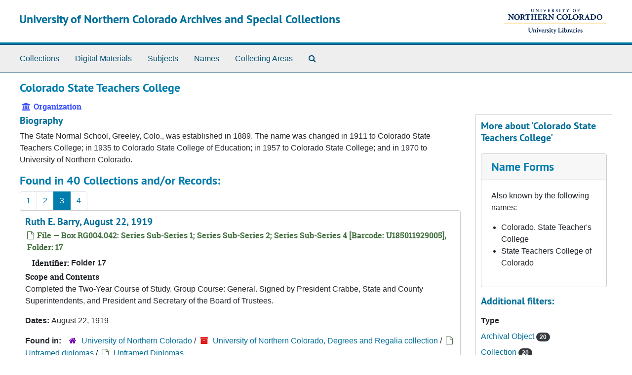

--- FILE ---
content_type: text/html;charset=utf-8
request_url: https://uncoarchives.coalliance.org/agents/corporate_entities/87?&page=3
body_size: 35914
content:
<!DOCTYPE html>
<html lang="en">
<head>
	<meta charset="utf-8"/>
	<meta http-equiv="X-UA-Compatible" content="IE=edge"/>
	<meta name="viewport" content="width=device-width, initial-scale=1">
	<link rel="icon" type="image/png" href="/favicon-AS.png">
<link rel="icon" type="image/svg+xml" href="/favicon-AS.svg">

	<title>Colorado State Teachers College | University of Northern Colorado Archives and Special Collections</title>
	<meta name="csrf-param" content="authenticity_token" />
<meta name="csrf-token" content="GKZBUkbf+7j69X1OfMWjiTVmfjKzp1vZdzYptVAKmXoTzg6W4w5VZE+TtMLRp95Tg5qUIkm0admdsrs8oN2zAQ==" />

		<meta name="referrer" content="origin-when-cross-origin" />

	<script>
	 var APP_PATH = '/';
	 var SHOW_IDENTIFIERS_IN_TREE = false;
	</script>

	<link rel="stylesheet" media="all" href="/assets/application-65346ce1b9e1d0663e2a055e0b2dddffb06b41c1d5cd4827bdc373d3b59295a6.css" />
	<script src="/assets/application-589dd4e86c691634ac2aec1683b4c758133e463261a6795a9e45d0f75b93fad7.js"></script>

	  <script type="application/ld+json">
    {
  "@context": "http://schema.org/",
  "@type": "Organization",
  "@id": "https://uncoarchives.coalliance.org/agents/corporate_entities/87",
  "name": "Colorado State Teachers College",
  "sameAs": "n 00020485",
  "alternateName": [
    "Colorado. State Teacher's College",
    "State Teachers College of Colorado"
  ],
  "description": "The State Normal School, Greeley, Colo., was established in 1889. The name was changed in 1911 to Colorado State Teachers College; in 1935 to Colorado State College of Education; in 1957 to Colorado State College; and in 1970 to University of Northern Colorado."
}
  </script>


		<!-- Begin plugin layout -->
		
		<!-- End plugin layout -->
		<!-- Begin plugin layout -->
		
		<!-- End plugin layout -->

<!-- HTML5 shim and Respond.js for IE8 support of HTML5 elements and media queries -->
<!-- WARNING: Respond.js doesn't work if you view the page via file:// -->
<!--[if lt IE 9]>
	<script src="https://oss.maxcdn.com/html5shiv/3.7.3/html5shiv.min.js"></script>
	<script src="https://oss.maxcdn.com/respond/1.4.2/respond.min.js"></script>
<![endif]-->
</head>

<body class="min-h-screen d-flex flex-column">

		<!-- Begin plugin layout -->
		
		<!-- End plugin layout -->
		<!-- Begin plugin layout -->
		
		<!-- End plugin layout -->

	<div class="skipnav">
  <a class="sr-only sr-only-focusable" href="#maincontent">Skip to main content</a>
</div>


	<div class="container-fluid no-pad">
		<section id="header">
  <div class="d-flex row align-items-center px-4">
    <div class="col-sm-9">
      <p class="mb-2 h1">
          <a title="Return to the ArchivesSpace homepage" href="https://uncoarchives.coalliance.org">
        University of Northern Colorado Archives and Special Collections
          </a>
      </p>
    </div>
    <div class="col-sm-3 d-none d-md-block"><img class="logo" src="/assets/images/my_archive/logo.png" alt="ArchivesSpace at the University of Northern Colorado" /></div>
  </div>
</section>

		<section id="navigation">
  <nav class="navbar navbar-expand-lg navbar-light navbar-default bg-light p-0" aria-label="top-level navigation">
      <button type="button" class="navbar-toggler m-2 ml-auto" data-toggle="collapse" data-target="#collapsemenu" aria-expanded="false">
        <div class="container">
          <span class="sr-only">Navigation menu for smaller devices</span>
          <span class="navbar-toggler-icon"></span>
        </div>
      </button>
      <div class="collapse navbar-collapse top-bar pl-4" id="collapsemenu">
        <ul class="navbar-nav mr-auto">
            <li class="nav-item p-2">
              <a class="nav-link" href="/repositories/resources">Collections</a>
            </li>
            <li class="nav-item p-2">
              <a class="nav-link" href="/objects?limit=digital_object">Digital Materials</a>
            </li>
            <li class="nav-item p-2">
              <a class="nav-link" href="/subjects">Subjects</a>
            </li>
            <li class="nav-item p-2">
              <a class="nav-link" href="/agents">Names</a>
            </li>
            <li class="nav-item p-2">
              <a class="nav-link" href="/classifications">Collecting Areas</a>
            </li>
            <li class="nav-item p-2"><a class="nav-link" href="/search?reset=true" title="Search The Archives">
                <span class="fa fa-search" aria-hidden="true"></span>
                <span class="sr-only">Search The Archives</span>
              </a>
            </li>
        </ul>
      </div>
  </nav>
</section>

	</div>

	<section id="content" class="container-fluid mt-2 pt-2 flex-grow-1">
		<a name="maincontent" id="maincontent"></a>
		
		
<div id="main-content" class="agents">

  <div class="d-flex" id="info_row">
    <div class="information flex-grow-1">
      

<h1>
    Colorado State Teachers College
</h1>


<div class="badge-and-identifier">
  <div class="record-type-badge agent">
    <i class="fa fa-university"></i>&#160;Organization 
  </div>
</div>

    </div>
    <div class="page_actions">
      <div title="Page Actions" class="d-flex justify-content-end">
    <div class="large-badge text-center resource p-1">
            <a id="staff-link" href="#" class="btn btn-default page_action staff d-none" target="_blank">
        <i class="fa fa-pencil fa-3x"></i>
        <br/>
        Staff Only
    </a>

    </div>
</div>

    </div>
  </div>

<div class="row">
  <div class="col-sm-9">
    
    

        <h3 class="biography">Biography</h3>
        
        
        <p>The State Normal School, Greeley, Colo., was established in 1889. The name was changed in 1911 to Colorado State Teachers College; in 1935 to Colorado State College of Education; in 1957 to Colorado State College; and in 1970 to University of Northern Colorado.</p>

    
    
    
    
    
    
    
    
    
    
    
    
      <h2>Found in 40 Collections and/or Records:</h2>
  <nav id="paging" class="d-flex">
  <ul class="pagination flex-wrap mb-0">
        <li class="page-item"><a class="page-link"  href="/agents/corporate_entities/87?&page=1">1</a></li>
        <li class="page-item"><a class="page-link"  href="/agents/corporate_entities/87?&page=2">2</a></li>
        <li class="active page-item"><a class="page-link"  href="#">3</a></li>
        <li class="page-item"><a class="page-link"  href="/agents/corporate_entities/87?&page=4">4</a></li>
  </ul>
</nav>

       <div class="recordrow" style="clear:both" data-uri="/repositories/2/archival_objects/954">
    

<h3>
    <a class="record-title" href="/repositories/2/archival_objects/954">
      Ruth E. Barry, August 22, 1919
    </a>
</h3>


<div class="badge-and-identifier">
  <div class="record-type-badge archival_object">
    <i class="fa fa-file-o"></i>&#160;File  &mdash; Box RG004.042: Series Sub-Series 1; Series Sub-Series 2; Series Sub-Series 4 [Barcode: U185011929005], Folder: 17
  </div>
    <div class="identifier">
      <span class="id-label">Identifier:</span>&#160;<span class="component">Folder 17</span>
    </div>
</div>

    <div class="recordsummary" style="clear:both">

    <div class="abstract single_note">
      <span class='inline-label'>Scope and Contents</span>
        <p>Completed the Two-Year Course of Study. Group Course: General. Signed by President Crabbe, State and County Superintendents, and President and Secretary of the Board of Trustees.</p>
    </div>

    <div class="dates">
        <strong>Dates: </strong>
      August 22, 1919
    </div>

  <div class="staff-hidden d-none">
  </div>

    

  <div class="result_context">
      <strong>Found in: </strong>
<span class="repo_name">
  <span class='record-type-badge repository' aria-hidden='true'>       <i class='fa fa-home'></i>     </span>
  <a href="/repositories/2">University of Northern Colorado</a>
</span>

          /
<span class="resource_name">
  <span class='record-type-badge resource' aria-hidden='true'>       <i class='fa fa-archive'></i>     </span>
    <a href="/repositories/2/resources/49">University of Northern Colorado, Degrees and Regalia collection</a>
</span>

          /
<span class="archival_object_name">
  <span class='record-type-badge archival_object' aria-hidden='true'>       <i class='fa fa-file-o'></i>     </span>
    <a href="/repositories/2/archival_objects/913">Unframed diplomas</a>
</span>

          /
<span class="archival_object_name">
  <span class='record-type-badge archival_object' aria-hidden='true'>       <i class='fa fa-file-o'></i>     </span>
    <a href="/repositories/2/archival_objects/918">Unframed Diplomas</a>
</span>

  </div>




</div>



   </div>

       <div class="recordrow" style="clear:both" data-uri="/repositories/2/archival_objects/946">
    

<h3>
    <a class="record-title" href="/repositories/2/archival_objects/946">
      Sophia Maria Inge, June 11, 1919
    </a>
</h3>


<div class="badge-and-identifier">
  <div class="record-type-badge archival_object">
    <i class="fa fa-file-o"></i>&#160;File  &mdash; Box RG004.042: Series Sub-Series 1; Series Sub-Series 2; Series Sub-Series 4 [Barcode: U185011929005], Folder: 9
  </div>
    <div class="identifier">
      <span class="id-label">Identifier:</span>&#160;<span class="component">Folder 9</span>
    </div>
</div>

    <div class="recordsummary" style="clear:both">

    <div class="abstract single_note">
      <span class='inline-label'>Scope and Contents</span>
        <p>Two Year Course, life license to teach in Colorado. Signed by President Crabbe and four others. On back, clipping of news article from La Junta Tribune-Democrat , June 9, 1973, with picture of Mrs. (Maria Inge) Dicks.</p>
    </div>

    <div class="dates">
        <strong>Dates: </strong>
      June 11, 1919
    </div>

  <div class="staff-hidden d-none">
  </div>

    

  <div class="result_context">
      <strong>Found in: </strong>
<span class="repo_name">
  <span class='record-type-badge repository' aria-hidden='true'>       <i class='fa fa-home'></i>     </span>
  <a href="/repositories/2">University of Northern Colorado</a>
</span>

          /
<span class="resource_name">
  <span class='record-type-badge resource' aria-hidden='true'>       <i class='fa fa-archive'></i>     </span>
    <a href="/repositories/2/resources/49">University of Northern Colorado, Degrees and Regalia collection</a>
</span>

          /
<span class="archival_object_name">
  <span class='record-type-badge archival_object' aria-hidden='true'>       <i class='fa fa-file-o'></i>     </span>
    <a href="/repositories/2/archival_objects/913">Unframed diplomas</a>
</span>

          /
<span class="archival_object_name">
  <span class='record-type-badge archival_object' aria-hidden='true'>       <i class='fa fa-file-o'></i>     </span>
    <a href="/repositories/2/archival_objects/918">Unframed Diplomas</a>
</span>

  </div>




</div>



   </div>

       <div class="recordrow" style="clear:both" data-uri="/repositories/2/archival_objects/453">
    

<h3>
    <a class="record-title" href="/repositories/2/archival_objects/453">
      Souvenir of Colorado State Teachers College Greeley, Colo, circa 1916
    </a>
</h3>


<div class="badge-and-identifier">
  <div class="record-type-badge archival_object">
    <i class="fa fa-file-o"></i>&#160;Item 
  </div>
    <div class="identifier">
      <span class="id-label">Identifier:</span>&#160;<span class="component">Item 1</span>
    </div>
</div>

    <div class="recordsummary" style="clear:both">

    <div class="abstract single_note">
      <span class='inline-label'>Scope and Contents</span>
        RG021_05_04_0001. One accordion style postcard folder; color; 4.25in.x3.375in.
	Eighteen color views of the buildings and grounds at Colorado State Teachers College in Greeley, Colorado in an accordion style folder published by the Hermann Post Car Co., Chicago, Illinois. Postcards are individually titled: Campus from the North East; View from Administration Entrance; Library and Lily Pond; President's House and Italian Garden; Library Interior; Training School Gardens; Guggenheim Building...
    </div>

    <div class="dates">
        <strong>Dates: </strong>
      circa 1916
    </div>

  <div class="staff-hidden d-none">
  </div>

    

  <div class="result_context">
      <strong>Found in: </strong>
<span class="repo_name">
  <span class='record-type-badge repository' aria-hidden='true'>       <i class='fa fa-home'></i>     </span>
  <a href="/repositories/2">University of Northern Colorado</a>
</span>

          /
<span class="resource_name">
  <span class='record-type-badge resource' aria-hidden='true'>       <i class='fa fa-archive'></i>     </span>
    <a href="/repositories/2/resources/11">University of Northern Colorado postcards</a>
</span>

  </div>




</div>



   </div>

       <div class="recordrow" style="clear:both" data-uri="/repositories/2/resources/161">
    

<h3>
    <a class="record-title" href="/repositories/2/resources/161">
      University of Northern Colorado artifacts, plaques, and memorabilia
    </a>
</h3>


<div class="badge-and-identifier">
  <div class="record-type-badge resource">
    <i class="fa fa-archive"></i>&#160;Collection  &mdash; Multiple Containers
  </div>
    <div class="identifier">
      <span class="id-label">Identifier:</span>&#160;<span class="component">RG024</span>
    </div>
</div>

    <div class="recordsummary" style="clear:both">

    <div class="abstract single_note">
      <span class='inline-label'>Abstract</span>
        <p>This collection contains artifacts and memorabilia related to University of Northern Colorado, including sculptures, award plaques, framed certificates, trophies, banners, sports jerseys, insignia sweaters, and sports and school memorabilia.</p>
    </div>

    <div class="dates">
        <strong>Dates: </strong>
      1903 - 2018
    </div>

  <div class="staff-hidden d-none">
  </div>

    

  <div class="result_context">
      <strong>Found in: </strong>
<span class="repo_name">
  <span class='record-type-badge repository' aria-hidden='true'>       <i class='fa fa-home'></i>     </span>
  <a href="/repositories/2">University of Northern Colorado</a>
</span>

  </div>




</div>



   </div>

       <div class="recordrow" style="clear:both" data-uri="/repositories/2/resources/57">
    

<h3>
    <a class="record-title" href="/repositories/2/resources/57">
      University of Northern Colorado, Board of Trustees records
    </a>
</h3>


<div class="badge-and-identifier">
  <div class="record-type-badge resource">
    <i class="fa fa-archive"></i>&#160;Collection 
  </div>
    <div class="identifier">
      <span class="id-label">Identifier:</span>&#160;<span class="component">RG001</span>
    </div>
</div>

    <div class="recordsummary" style="clear:both">

    <div class="abstract single_note">
      <span class='inline-label'>Abstract</span>
        <p>This collection consists of UNC Board of Trustee Meeting minutes and materials on trustees from 1889-2017.</p>
    </div>

    <div class="dates">
        <strong>Dates: </strong>
      1889 - 2020
    </div>

  <div class="staff-hidden d-none">
  </div>

    

  <div class="result_context">
      <strong>Found in: </strong>
<span class="repo_name">
  <span class='record-type-badge repository' aria-hidden='true'>       <i class='fa fa-home'></i>     </span>
  <a href="/repositories/2">University of Northern Colorado</a>
</span>

  </div>




</div>



   </div>

       <div class="recordrow" style="clear:both" data-uri="/repositories/2/resources/46">
    

<h3>
    <a class="record-title" href="/repositories/2/resources/46">
      University of Northern Colorado, Commencement records
    </a>
</h3>


<div class="badge-and-identifier">
  <div class="record-type-badge resource">
    <i class="fa fa-archive"></i>&#160;Collection 
  </div>
    <div class="identifier">
      <span class="id-label">Identifier:</span>&#160;<span class="component">RG004-S006</span>
    </div>
</div>

    <div class="recordsummary" style="clear:both">

    <div class="abstract single_note">
      <span class='inline-label'>Abstract</span>
        <p>This collection contains information about commencement ceremonies and graduation at the University of Northern Colorado and its previous names. It is largely comprised of commencement programs but also includes commencement speeches, lists of graduates, and additional information about the commencement ceremony and graduation.</p>
    </div>

    <div class="dates">
        <strong>Dates: </strong>
      1891 - 2022
    </div>

  <div class="staff-hidden d-none">
  </div>

    

  <div class="result_context">
      <strong>Found in: </strong>
<span class="repo_name">
  <span class='record-type-badge repository' aria-hidden='true'>       <i class='fa fa-home'></i>     </span>
  <a href="/repositories/2">University of Northern Colorado</a>
</span>

  </div>




</div>



   </div>

       <div class="recordrow" style="clear:both" data-uri="/repositories/2/resources/49">
    

<h3>
    <a class="record-title" href="/repositories/2/resources/49">
      University of Northern Colorado, Degrees and Regalia collection
    </a>
</h3>


<div class="badge-and-identifier">
  <div class="record-type-badge resource">
    <i class="fa fa-archive"></i>&#160;Collection  &mdash; Multiple Containers
  </div>
    <div class="identifier">
      <span class="id-label">Identifier:</span>&#160;<span class="component">RG004-S009</span>
    </div>
</div>

    <div class="recordsummary" style="clear:both">

    <div class="abstract single_note">
      <span class='inline-label'>Abstract</span>
        <p>This collection contains diplomas, certificates, and regalia from university alumni. This includes items from the University of Northern Colorado and its previous names, as well as items from other institutions.</p>
    </div>

    <div class="dates">
        <strong>Dates: </strong>
      1891 - 2011
    </div>

  <div class="staff-hidden d-none">
  </div>

    

  <div class="result_context">
      <strong>Found in: </strong>
<span class="repo_name">
  <span class='record-type-badge repository' aria-hidden='true'>       <i class='fa fa-home'></i>     </span>
  <a href="/repositories/2">University of Northern Colorado</a>
</span>

  </div>




</div>



   </div>

       <div class="recordrow" style="clear:both" data-uri="/repositories/2/resources/362">
    

<h3>
    <a class="record-title" href="/repositories/2/resources/362">
      University of Northern Colorado financial and budget records
    </a>
</h3>


<div class="badge-and-identifier">
  <div class="record-type-badge resource">
    <i class="fa fa-archive"></i>&#160;Collection 
  </div>
    <div class="identifier">
      <span class="id-label">Identifier:</span>&#160;<span class="component">RG008-S001</span>
    </div>
</div>

    <div class="recordsummary" style="clear:both">

    <div class="abstract single_note">
      <span class='inline-label'>Abstract</span>
        <p>This collection contains documentation on the University of Northern Colorado's financial history. It includes financial statements, budgets, and financial reports.</p>
    </div>

    <div class="dates">
        <strong>Dates: </strong>
      1921 - 2021
    </div>

  <div class="staff-hidden d-none">
  </div>

    

  <div class="result_context">
      <strong>Found in: </strong>
<span class="repo_name">
  <span class='record-type-badge repository' aria-hidden='true'>       <i class='fa fa-home'></i>     </span>
  <a href="/repositories/2">University of Northern Colorado</a>
</span>

  </div>




</div>



   </div>

       <div class="recordrow" style="clear:both" data-uri="/repositories/2/resources/24">
    

<h3>
    <a class="record-title" href="/repositories/2/resources/24">
      University of Northern Colorado, Former Faculty and Administrator files
    </a>
</h3>


<div class="badge-and-identifier">
  <div class="record-type-badge resource">
    <i class="fa fa-archive"></i>&#160;Collection 
  </div>
    <div class="identifier">
      <span class="id-label">Identifier:</span>&#160;<span class="component">RG003-S017</span>
    </div>
</div>

    <div class="recordsummary" style="clear:both">

    <div class="abstract single_note">
      <span class='inline-label'>Abstract</span>
        <p>Collection contains materials pertaining to the University of Northern Colorado's faculty and administration, including deans and board of trustees.</p>
    </div>

    <div class="dates">
        <strong>Dates: </strong>
      1908 - 2013
    </div>

  <div class="staff-hidden d-none">
  </div>

    

  <div class="result_context">
      <strong>Found in: </strong>
<span class="repo_name">
  <span class='record-type-badge repository' aria-hidden='true'>       <i class='fa fa-home'></i>     </span>
  <a href="/repositories/2">University of Northern Colorado</a>
</span>

  </div>




</div>



   </div>

       <div class="recordrow" style="clear:both" data-uri="/repositories/2/resources/12">
    

<h3>
    <a class="record-title" href="/repositories/2/resources/12">
      University of Northern Colorado general marketing sample publications
    </a>
</h3>


<div class="badge-and-identifier">
  <div class="record-type-badge resource">
    <i class="fa fa-archive"></i>&#160;Collection  &mdash; Sharedbox RG3-S27-S31 RG003.0209: [Barcode: U185011928782]
  </div>
    <div class="identifier">
      <span class="id-label">Identifier:</span>&#160;<span class="component">RG003-S002</span>
    </div>
</div>

    <div class="recordsummary" style="clear:both">

    <div class="abstract single_note">
      <span class='inline-label'>Abstract</span>
        <p>This collection contains a variety of publications and marketing material produced by the University of Northern Colorado.</p>
    </div>

    <div class="dates">
        <strong>Dates: </strong>
      1903 - 2012; Majority of material found within 1941 - 2002
    </div>

  <div class="staff-hidden d-none">
  </div>

    

  <div class="result_context">
      <strong>Found in: </strong>
<span class="repo_name">
  <span class='record-type-badge repository' aria-hidden='true'>       <i class='fa fa-home'></i>     </span>
  <a href="/repositories/2">University of Northern Colorado</a>
</span>

  </div>




</div>



   </div>

  <nav id="paging" class="d-flex">
  <ul class="pagination flex-wrap mb-0">
        <li class="page-item"><a class="page-link"  href="/agents/corporate_entities/87?&page=1">1</a></li>
        <li class="page-item"><a class="page-link"  href="/agents/corporate_entities/87?&page=2">2</a></li>
        <li class="active page-item"><a class="page-link"  href="#">3</a></li>
        <li class="page-item"><a class="page-link"  href="/agents/corporate_entities/87?&page=4">4</a></li>
  </ul>
</nav>


  </div>

  <div class="col-sm-3 align-self-start">
    <div id="sidebar" class="sidebar sidebar-container">
      <h3>More about 'Colorado State Teachers College'</h3>
      <div class="acc_holder clear" >
        <div class="panel-group" id="agent_accordion">

            <div class="card">
    <div class="card-header">
      <h2 class="card-title mb-0">
        <a class="accordion-toggle" data-toggle="collapse" data-target="#names_panel" aria-controls="names_panel" aria-expanded="true">
          Name Forms
        </a>
      </h2>
    </div>
    <div id="names_panel" class="collapse show note_panel">
      <div class="card-body">
          <p>Also known by the following names:</p>
  <ul class="present_list">
    <li>Colorado. State Teacher's College</li>
    <li>State Teachers College of Colorado</li>
  </ul>

      </div>
    </div>
  </div>






        </div>
      </div>
      <script type="text/javascript" >
          initialize_accordion("#agent_accordion .note_panel", "Expand All" , "Collapse All", true);
      </script>

    
<div class="filters my-3">
</div>

<h3>Additional filters: </h3>
<dl id="facets">


    <div id="type-facet">
      <dt class='mb-2 mt-3'>Type</dt>
          <dd>
  <a href="/agents/corporate_entities/87?&amp;filter_fields[]=primary_type&amp;filter_values[]=archival_object"
    rel="nofollow"
    title="Filter By 'Archival Object'">
    Archival Object
  </a>
  <span class="badge badge-pill badge-dark">20</span>
</dd>

          <dd>
  <a href="/agents/corporate_entities/87?&amp;filter_fields[]=primary_type&amp;filter_values[]=resource"
    rel="nofollow"
    title="Filter By 'Collection'">
    Collection
  </a>
  <span class="badge badge-pill badge-dark">20</span>
</dd>

    </div>
    <div id="subject-facet">
      <dt class='mb-2 mt-3'>Subject</dt>
          <dd>
  <a href="/agents/corporate_entities/87?&amp;filter_fields[]=subjects&amp;filter_values[]=University+of+Northern+Colorado+--+Finance"
    rel="nofollow"
    title="Filter By 'University of Northern Colorado -- Finance'">
    University of Northern Colorado -- Finance
  </a>
  <span class="badge badge-pill badge-dark">2</span>
</dd>

          <dd>
  <a href="/agents/corporate_entities/87?&amp;filter_fields[]=subjects&amp;filter_values[]=Academic+costume"
    rel="nofollow"
    title="Filter By 'Academic costume'">
    Academic costume
  </a>
  <span class="badge badge-pill badge-dark">1</span>
</dd>

          <dd>
  <a href="/agents/corporate_entities/87?&amp;filter_fields[]=subjects&amp;filter_values[]=Bulletins"
    rel="nofollow"
    title="Filter By 'Bulletins'">
    Bulletins
  </a>
  <span class="badge badge-pill badge-dark">1</span>
</dd>

          <dd>
  <a href="/agents/corporate_entities/87?&amp;filter_fields[]=subjects&amp;filter_values[]=Campus+planning++--+Colorado+--+Greeley"
    rel="nofollow"
    title="Filter By 'Campus planning  -- Colorado -- Greeley'">
    Campus planning  -- Colorado -- Greeley
  </a>
  <span class="badge badge-pill badge-dark">1</span>
</dd>

          <dd>
  <a href="/agents/corporate_entities/87?&amp;filter_fields[]=subjects&amp;filter_values[]=Clubs"
    rel="nofollow"
    title="Filter By 'Clubs'">
    Clubs
  </a>
  <span class="badge badge-pill badge-dark">1</span>
</dd>

        <div class="more-facets">
          <button type="button" class="more-facets__more mb-1 btn btn-sm">
            More <i class="fa fa-chevron-down"></i>
          </button>
          <div class="more-facets__facets">
              <dd>
  <a href="/agents/corporate_entities/87?&amp;filter_fields[]=subjects&amp;filter_values[]=College+buildings"
    rel="nofollow"
    title="Filter By 'College buildings'">
    College buildings
  </a>
  <span class="badge badge-pill badge-dark">1</span>
</dd>

              <dd>
  <a href="/agents/corporate_entities/87?&amp;filter_fields[]=subjects&amp;filter_values[]=College+campuses"
    rel="nofollow"
    title="Filter By 'College campuses'">
    College campuses
  </a>
  <span class="badge badge-pill badge-dark">1</span>
</dd>

              <dd>
  <a href="/agents/corporate_entities/87?&amp;filter_fields[]=subjects&amp;filter_values[]=College+presidents"
    rel="nofollow"
    title="Filter By 'College presidents'">
    College presidents
  </a>
  <span class="badge badge-pill badge-dark">1</span>
</dd>

              <dd>
  <a href="/agents/corporate_entities/87?&amp;filter_fields[]=subjects&amp;filter_values[]=College+publications"
    rel="nofollow"
    title="Filter By 'College publications'">
    College publications
  </a>
  <span class="badge badge-pill badge-dark">1</span>
</dd>

              <dd>
  <a href="/agents/corporate_entities/87?&amp;filter_fields[]=subjects&amp;filter_values[]=College+students"
    rel="nofollow"
    title="Filter By 'College students'">
    College students
  </a>
  <span class="badge badge-pill badge-dark">1</span>
</dd>

              <dd>
  <a href="/agents/corporate_entities/87?&amp;filter_fields[]=subjects&amp;filter_values[]=College+trustees"
    rel="nofollow"
    title="Filter By 'College trustees'">
    College trustees
  </a>
  <span class="badge badge-pill badge-dark">1</span>
</dd>

              <dd>
  <a href="/agents/corporate_entities/87?&amp;filter_fields[]=subjects&amp;filter_values[]=Colorado+State+College+%28Greeley%2C+Colo.%29+--+Alumni+and+alumnae"
    rel="nofollow"
    title="Filter By 'Colorado State College (Greeley, Colo.) -- Alumni and alumnae'">
    Colorado State College (Greeley, Colo.) -- Alumni and alumnae
  </a>
  <span class="badge badge-pill badge-dark">1</span>
</dd>

              <dd>
  <a href="/agents/corporate_entities/87?&amp;filter_fields[]=subjects&amp;filter_values[]=Colorado+State+College+of+Education+--+Alumni+and+alumnae"
    rel="nofollow"
    title="Filter By 'Colorado State College of Education -- Alumni and alumnae'">
    Colorado State College of Education -- Alumni and alumnae
  </a>
  <span class="badge badge-pill badge-dark">1</span>
</dd>

              <dd>
  <a href="/agents/corporate_entities/87?&amp;filter_fields[]=subjects&amp;filter_values[]=Colorado+State+Teachers+College+--+Alumni+and+alumnae"
    rel="nofollow"
    title="Filter By 'Colorado State Teachers College -- Alumni and alumnae'">
    Colorado State Teachers College -- Alumni and alumnae
  </a>
  <span class="badge badge-pill badge-dark">1</span>
</dd>

              <dd>
  <a href="/agents/corporate_entities/87?&amp;filter_fields[]=subjects&amp;filter_values[]=Colorado+State+Teachers+College+--+History"
    rel="nofollow"
    title="Filter By 'Colorado State Teachers College -- History'">
    Colorado State Teachers College -- History
  </a>
  <span class="badge badge-pill badge-dark">1</span>
</dd>

              <dd>
  <a href="/agents/corporate_entities/87?&amp;filter_fields[]=subjects&amp;filter_values[]=Commencement+ceremonies"
    rel="nofollow"
    title="Filter By 'Commencement ceremonies'">
    Commencement ceremonies
  </a>
  <span class="badge badge-pill badge-dark">1</span>
</dd>

              <dd>
  <a href="/agents/corporate_entities/87?&amp;filter_fields[]=subjects&amp;filter_values[]=Diplomas"
    rel="nofollow"
    title="Filter By 'Diplomas'">
    Diplomas
  </a>
  <span class="badge badge-pill badge-dark">1</span>
</dd>

              <dd>
  <a href="/agents/corporate_entities/87?&amp;filter_fields[]=subjects&amp;filter_values[]=Graduation+%28School%29+--+Colorado+--+Greeley"
    rel="nofollow"
    title="Filter By 'Graduation (School) -- Colorado -- Greeley'">
    Graduation (School) -- Colorado -- Greeley
  </a>
  <span class="badge badge-pill badge-dark">1</span>
</dd>

              <dd>
  <a href="/agents/corporate_entities/87?&amp;filter_fields[]=subjects&amp;filter_values[]=Organizations+%28groups%29"
    rel="nofollow"
    title="Filter By 'Organizations (groups)'">
    Organizations (groups)
  </a>
  <span class="badge badge-pill badge-dark">1</span>
</dd>

              <dd>
  <a href="/agents/corporate_entities/87?&amp;filter_fields[]=subjects&amp;filter_values[]=Posters"
    rel="nofollow"
    title="Filter By 'Posters'">
    Posters
  </a>
  <span class="badge badge-pill badge-dark">1</span>
</dd>

              <dd>
  <a href="/agents/corporate_entities/87?&amp;filter_fields[]=subjects&amp;filter_values[]=Processional+banners"
    rel="nofollow"
    title="Filter By 'Processional banners'">
    Processional banners
  </a>
  <span class="badge badge-pill badge-dark">1</span>
</dd>

              <dd>
  <a href="/agents/corporate_entities/87?&amp;filter_fields[]=subjects&amp;filter_values[]=State+Normal+School+of+Colorado+%28Greeley%2C+Colo.%29+--+Alumni+and+alumnae"
    rel="nofollow"
    title="Filter By 'State Normal School of Colorado (Greeley, Colo.) -- Alumni and alumnae'">
    State Normal School of Colorado (Greeley, Colo.) -- Alumni and alumnae
  </a>
  <span class="badge badge-pill badge-dark">1</span>
</dd>

              <dd>
  <a href="/agents/corporate_entities/87?&amp;filter_fields[]=subjects&amp;filter_values[]=State+Normal+School+of+Colorado+%28Greeley%2C+Colo.%29+--+History"
    rel="nofollow"
    title="Filter By 'State Normal School of Colorado (Greeley, Colo.) -- History'">
    State Normal School of Colorado (Greeley, Colo.) -- History
  </a>
  <span class="badge badge-pill badge-dark">1</span>
</dd>

              <dd>
  <a href="/agents/corporate_entities/87?&amp;filter_fields[]=subjects&amp;filter_values[]=Student+activities"
    rel="nofollow"
    title="Filter By 'Student activities'">
    Student activities
  </a>
  <span class="badge badge-pill badge-dark">1</span>
</dd>

              <dd>
  <a href="/agents/corporate_entities/87?&amp;filter_fields[]=subjects&amp;filter_values[]=Student+affairs+services"
    rel="nofollow"
    title="Filter By 'Student affairs services'">
    Student affairs services
  </a>
  <span class="badge badge-pill badge-dark">1</span>
</dd>

              <dd>
  <a href="/agents/corporate_entities/87?&amp;filter_fields[]=subjects&amp;filter_values[]=Student+movements"
    rel="nofollow"
    title="Filter By 'Student movements'">
    Student movements
  </a>
  <span class="badge badge-pill badge-dark">1</span>
</dd>

              <dd>
  <a href="/agents/corporate_entities/87?&amp;filter_fields[]=subjects&amp;filter_values[]=University+of+Northern+Colorado++--+Administration"
    rel="nofollow"
    title="Filter By 'University of Northern Colorado  -- Administration'">
    University of Northern Colorado  -- Administration
  </a>
  <span class="badge badge-pill badge-dark">1</span>
</dd>

              <dd>
  <a href="/agents/corporate_entities/87?&amp;filter_fields[]=subjects&amp;filter_values[]=University+of+Northern+Colorado+--+Alumni+and+alumnae"
    rel="nofollow"
    title="Filter By 'University of Northern Colorado -- Alumni and alumnae'">
    University of Northern Colorado -- Alumni and alumnae
  </a>
  <span class="badge badge-pill badge-dark">1</span>
</dd>

              <dd>
  <a href="/agents/corporate_entities/87?&amp;filter_fields[]=subjects&amp;filter_values[]=University+of+Northern+Colorado+--+Budget"
    rel="nofollow"
    title="Filter By 'University of Northern Colorado -- Budget'">
    University of Northern Colorado -- Budget
  </a>
  <span class="badge badge-pill badge-dark">1</span>
</dd>

              <dd>
  <a href="/agents/corporate_entities/87?&amp;filter_fields[]=subjects&amp;filter_values[]=University+of+Northern+Colorado+--+History"
    rel="nofollow"
    title="Filter By 'University of Northern Colorado -- History'">
    University of Northern Colorado -- History
  </a>
  <span class="badge badge-pill badge-dark">1</span>
</dd>

              <dd>
  <a href="/agents/corporate_entities/87?&amp;filter_fields[]=subjects&amp;filter_values[]=University+of+Northern+Colorado+--+Students"
    rel="nofollow"
    title="Filter By 'University of Northern Colorado -- Students'">
    University of Northern Colorado -- Students
  </a>
  <span class="badge badge-pill badge-dark">1</span>
</dd>

          </div>
          <button type="button" class="more-facets__less mb-1 btn btn-sm">
            Less <i class="fa fa-chevron-up"></i>
          </button>
        </div>
    </div>
</dl>


  </div>
  </div>
</div>

	</section>

	<div class="container-fluid panel-footer p-3 bg-lightgray border-top-default">
  <div class="row">
     <div class="col-md-12">
       <p class="footer-items mb-0"><a href="https://uncoas.coalliance.org">Staff Interface</a>
         | Visit <a href='http://archivesspace.org'>ArchivesSpace.org</a>
         | v4.1.1
          | <a id='aspaceFeedbackLink' href='https://archivesspace.org/contact' target='_blank'>Send Feedback or Report a Problem</a></p>
     </div>
  </div>
</div>


			<script>
				FRONTEND_URL = "https://uncoas.coalliance.org";
				RECORD_URI = "/agents/corporate_entities/87";
				STAFF_LINK_MODE = "edit";
			</script>

</body>
</html>
